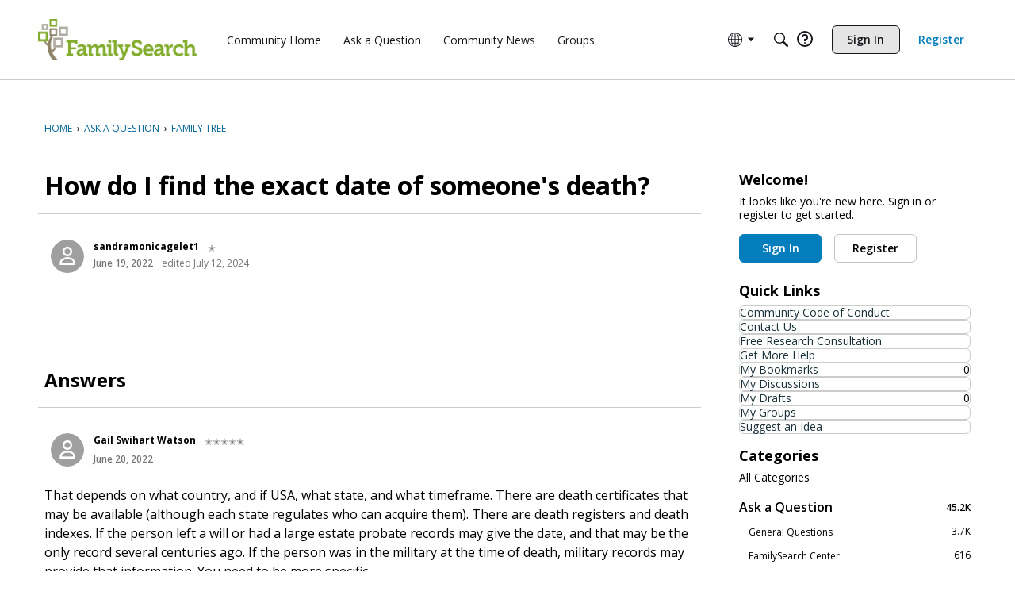

--- FILE ---
content_type: application/x-javascript
request_url: https://community.familysearch.org/dist/v2/forum/chunks/addons/badges/Badge.variables.BNoDsdLb.min.js
body_size: -196
content:
import"../../../vendor/vendor/react-core.DB6kRN5F.min.js";import{f as a,bJ as e,bK as i}from"../../../entries/forum.Dzv9KGt-.min.js";const r=a(()=>e("badges",new i({"sizing.width":"profile.badges.size.width"})));export{r as b};


--- FILE ---
content_type: application/x-javascript
request_url: https://community.familysearch.org/dist/v2/forum/entries/addons/badges/forum.BGJ2WJtS.min.js
body_size: -111
content:
import{o as l,l as a,i}from"../../../vendor/vendor/react-core.DB6kRN5F.min.js";import{f as m,bI as r,M as o}from"../../forum.Dzv9KGt-.min.js";import{b as c}from"../../../chunks/addons/badges/Badge.variables.BNoDsdLb.min.js";const b=m(()=>{const{list:s,listItem:t}=r(c()),e={...o.margin({top:6})},n={...o.margin({right:20,bottom:20})};l({[`.Panel .${s}`]:a(s,i(e,"")),[`.Panel .${t}`]:a(t,i(n,""))})});b();
